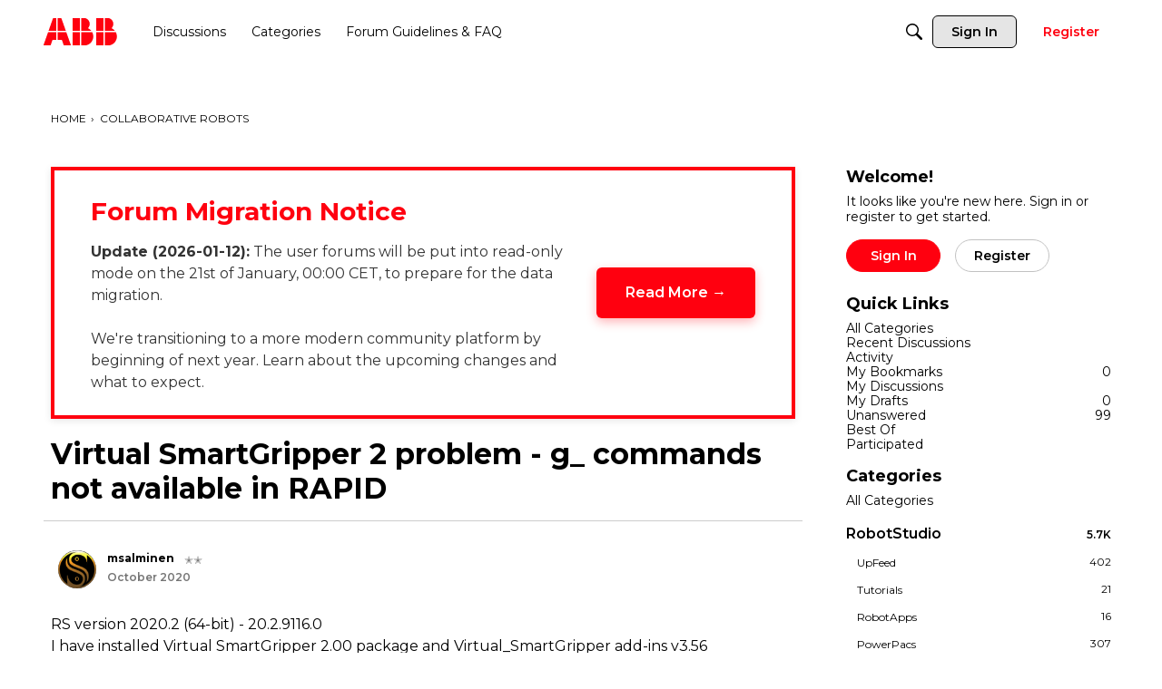

--- FILE ---
content_type: application/x-javascript
request_url: https://forums.robotstudio.com/dist/v2/forum/entries/addons/QnA/common.BJYr0cLs.min.js
body_size: -79
content:
import{b9 as s,t as e,I as o,o as t}from"../../forum.B5aHngmc.min.js";import{j as n}from"../../../vendor/vendor/react-core.DB6kRN5F.min.js";import{C as a}from"../../../chunks/addons/vanilla/CommunityPostTypeFilter.BDjNyiYG.min.js";function i(){s.addSubType({label:e("Question"),icon:n.jsx(o,{icon:"search-questions"}),type:"question"}),s.addSubType({label:e("Answer"),icon:n.jsx(o,{icon:"search-questions"}),type:"answer"}),a.addPostType({label:e("Questions"),values:["question","answer"]})}t(()=>{i()});
